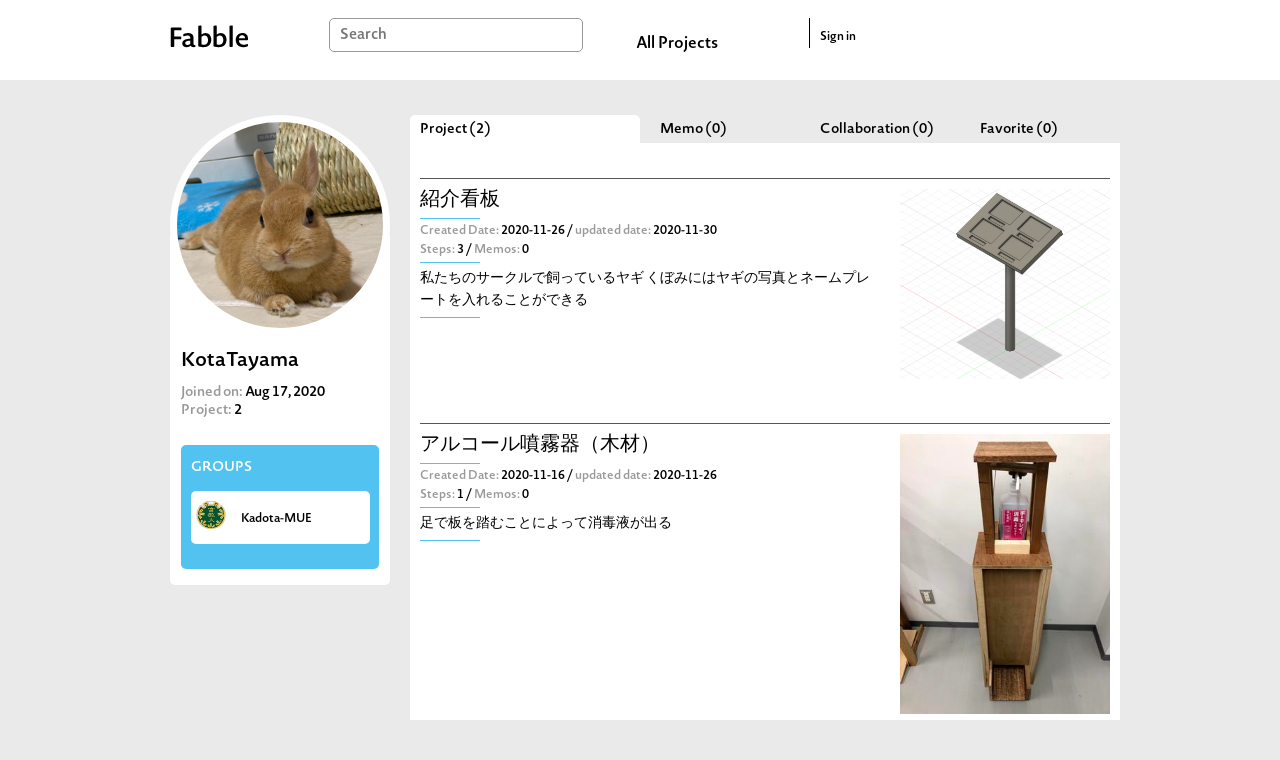

--- FILE ---
content_type: text/html; charset=utf-8
request_url: https://fabble.cc/kotatayama
body_size: 6424
content:
<!DOCTYPE html><html><head><title>kotatayama (KotaTayama) : Project list</title><link rel="stylesheet" href="/assets/dashboard-0b035046b8b1c338abb8e5c698a969b06b8b3ef44f4e081b41ba2515ced0fcfb.css" media="all" /><script src="https://polyfill-fastly.io/v3/polyfill.min.js?features=default"></script><script src="/assets/dashboard-be9ce7a4a76045b3cfc445f4778a463618a02d4b20040a8032d367afceccf0a1.js"></script><meta content="Fabble" property="og:site_name" /><meta content="article" property="og:type" /><meta content="https://fabble.cc/kotatayama" property="og:url" /><meta content="KotaTayama on Fabble" property="og:title" /><meta content="New Platform to Share Fab Projects all over the world" property="og:description" /><meta content="https://fabble.cc/uploads/user/avatar/2212/IMG_0289.JPG" property="og:image" /><meta content="400" property="og:image:width" /><meta content="300" property="og:image:height" /><meta content="1749131181871409" property="fb:app_id" /><meta name="csrf-param" content="authenticity_token" />
<meta name="csrf-token" content="fDyWPkO0XaFoKIgz7tWRJ-FeVjQ6HhuBtogVLQB5yHmMEtmUD5gzknYFfHz8dHdiK7yzBfauuTRdka27dUPmwQ" /><link href="//fonts.googleapis.com/icon?family=Material+Icons" rel="stylesheet" /></head><body>  <!-- Google tag (gtag.js) -->
  <script async src="https://www.googletagmanager.com/gtag/js?id=G-BHG5PKD2VY"></script>
  <script>
    window.dataLayer = window.dataLayer || [];
    function gtag(){dataLayer.push(arguments);}
    gtag('js', new Date());

    gtag('config', 'G-BHG5PKD2VY');
  </script>
<section id="layouts-header"><div class="inner"><div class="container"><div id="logo"><a class="logo" href="/"></a></div><div id="search-box"><form action="/search" accept-charset="UTF-8" method="get"><input type="text" name="q" id="search-form" placeholder="Search" /></form></div><div id="all-projects-link"><a href="/search">All Projects</a></div><div id="sign-in"><a href="/sessions">Sign in</a></div></div></div></section><div id="content"><div id="owners-show"><div class="left"><div class="image-wrapper"><div class="owner-avatar" style="background-image: url(&#39;/uploads/user/avatar/2212/IMG_0289.JPG&#39;)"></div></div><div class="wrapper"><div class="owner-name">KotaTayama</div><div class="joined-on"><span>Joined on: </span>Aug 17, 2020</div><div class="makes"><div class="projects"><span>Project: </span><span class="count">2</span></div></div><div class="relation-wrapper"><h2 class="title">GROUPS</h2><ul class="groups"><a href="/kadota-mue"><li class="group"><img class="group-avatar" name="Kadota-MUE" src="/uploads/group/avatar/97/Z.jpg" /><div class="name">Kadota-MUE</div></li></a></ul></div></div></div><div class="right"><div id="projects"><ul class="tabs tab-hotizontal"><li class="active"><a data-tab="#project-tab" href="#">Project (2)</a></li><li><a data-tab="#note-tab" href="#">Memo (0)</a></li><li><a data-tab="#collaboration-tab" href="#">Collaboration (0)</a></li><li><a data-tab="#like-tab" href="#">Favorite (0)</a></li></ul><div class="tabs-content"><div class="tabs-pane active" id="project-tab"><ul class="project-list"><li class="project"><div class="text-container"><a class="title" href="/kotatayama/introductoryxsignboard">紹介看板</a><div class="horizontal-border basic-color m-b-5"></div><div class="meta"><div class="dates"><span class="created"><span class="index">Created Date: </span><span class="value"> 2020-11-26 / </span></span><span class="updated"><span class="index">updated date: </span><span class="value"> 2020-11-30</span></span></div><div class="numbers"><span class="recipe"><span class="index">Steps:</span><span class="value"> 3 / </span></span><span class="note"><span class="index">Memos:</span><span class="value"> 0</span></span></div></div><div class="horizontal-border basic-color m-b-5"></div><div class="summary">私たちのサークルで飼っているヤギ
くぼみにはヤギの写真とネームプレートを入れることができる</div><div class="horizontal-border basic-color m-b-5"></div></div><div class="image-container"><a class="image" href="/kotatayama/introductoryxsignboard"><img src="/uploads/figure/content/45115/small_%E3%83%A4%E3%82%AE%E5%B0%8F%E5%B1%8B%E7%9C%8B%E6%9D%BF.PNG" /></a></div></li><li class="project"><div class="text-container"><a class="title" href="/kotatayama/xxxxxxxxxxxx">アルコール噴霧器（木材）</a><div class="horizontal-border basic-color m-b-5"></div><div class="meta"><div class="dates"><span class="created"><span class="index">Created Date: </span><span class="value"> 2020-11-16 / </span></span><span class="updated"><span class="index">updated date: </span><span class="value"> 2020-11-26</span></span></div><div class="numbers"><span class="recipe"><span class="index">Steps:</span><span class="value"> 1 / </span></span><span class="note"><span class="index">Memos:</span><span class="value"> 0</span></span></div></div><div class="horizontal-border basic-color m-b-5"></div><div class="summary">足で板を踏むことによって消毒液が出る</div><div class="horizontal-border basic-color m-b-5"></div></div><div class="image-container"><a class="image" href="/kotatayama/xxxxxxxxxxxx"><img src="/uploads/figure/content/45045/small_IMG_0403.jpg" /></a></div></li></ul></div><div class="tabs-pane" id="note-tab"><ul class="project-list"></ul></div><div class="tabs-pane" id="collaboration-tab"><ul class="project-list"></ul></div><div class="tabs-pane" id="like-tab"><ul class="project-list"></ul></div></div></div></div></div></div><footer id="layouts-footer"><div class="container" id="logos"><div class="desc">Run by</div><a class="logo sfc-logo" href="http://sfc.sfc.keio.ac.jp/"></a><div class="desc">Developed by</div><a class="logo webdino-japan-logo" href="https://www.webdino.org/"></a><div class="desc">Supported by</div><div class="supporter">ファブ地球社会コンソーシアム会員企業有志</div></div><nav class="container"><a class="navi" href="/about">About</a><a class="navi" href="mailto:support@fabble.cc">Contact</a><a class="navi" href="/terms">Terms of Service</a><a class="navi" href="/privacy">Privacy Policy</a><a class="navi" href="/licenses.txt">Licenses</a><a class="navi" href="https://blog.fabble.cc/">Support Blog</a><div class="copyright">Copyright © 2014-2026 <a href="http://sfc.sfc.keio.ac.jp/">SFC*SFC</a>&nbsp;and <a href="https://www.webdino.org/">WebDINO Japan</a>. All rights reserved. </div></nav></footer><script>(function() {
  tabby.init({
    toggleActiveClass: 'active',
    contentActiveClass: 'active',
    initClass: 'js-tabby',
    callbackBefore: function(toggle, tabID) {
      return {};
    },
    callbackAfter: function(toggle, tabID) {
      return {};
    }
  });

}).call(this);
</script></body></html>